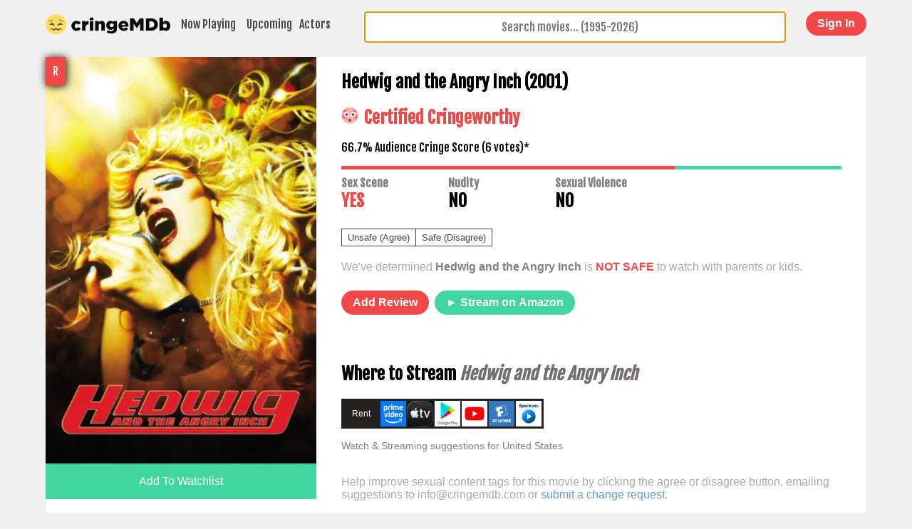

--- FILE ---
content_type: text/html; charset=UTF-8
request_url: https://cringemdb.com/movie/hedwig-and-the-angry-inch-2001
body_size: 11853
content:
<!DOCTYPE html>
<html lang="en">
    <head>
    <meta charset="utf-8">
    <meta http-equiv="X-UA-Compatible" content="IE=edge">
    <title>Hedwig and the Angry Inch (2001) Sexual Content | CringeMDb.com</title>
    <meta name="viewport" content="width=device-width, initial-scale=1">
    <meta name=”viewport” content="width=device-width, user-scalable=0, minimal-ui">
    <meta name="description" content="Hedwig and the Angry Inch (2001) is not safe to watch with parents or kids. The movie contains sex scenes">
    <meta name="keywords" content="cringeMDb, awkward sex scene, r rated movies, sex scenes, cringe movies">
    <meta property="og:url" content="https://cringemdb.com/movie/hedwig-and-the-angry-inch-2001" />
    <meta property="og:type" content="website" />
    <meta property="og:title" content="Hedwig and the Angry Inch (2001) is NOT  SAFE to watch with Parents." />
    <meta property="og:description" content="Hedwig and the Angry Inch (2001) is not safe to watch with parents or kids. The movie contains sex scenes" />
    <meta property="fb:app_id" content="925377307555592" />
    <meta property="og:image" content="https://cringemdb.com/img/covers/374558503c7ce4d36bb35ee5fa0385fd.jpg" />
    <link rel="canonical" href="https://cringemdb.com/movie/hedwig-and-the-angry-inch-2001"/>
    <link rel="apple-touch-icon" sizes="180x180" href="/apple-touch-icon.png">
    <link rel="icon" type="image/png" href="/favicon-32x32.png" sizes="32x32">
    <link rel="icon" type="image/png" href="/favicon-16x16.png" sizes="16x16">
    <link rel="manifest" href="/manifest.json">
    <link rel="mask-icon" href="/safari-pinned-tab.svg" color="#f2bc00">
    <meta name="theme-color" content="#ffffff">
    <meta name="csrf-token" content="NdrZI0QkurLA4UcPIcQlrpjWIr92EvLotVfyuODF">
    <style>
    body{padding:0;margin:0;text-align:center;font-family:Fjalla One,Helvetica Neue,Helvetica,Arial,sans-serif;background:#f0f0f0;background-size:cover;background-position:50% 50%}body.alert{background-size:cover;background-position:50% 50%}a{color:#69c;text-decoration:none}.hidden,.hidden.mobile-hide,.hidden.mobile-only{display:none!important}.main.alert{background:rgba(199,0,0,.47)}.mobile-menu{position:relative;z-index:100;width:100%;left:0;right:0;-webkit-box-sizing:border-box;box-sizing:border-box;background:#f0f0f0;margin-bottom:0;padding:0;padding-top:1em;display:block!important}.mobile-menu a{display:block;padding:.5em;margin-bottom:.5em;text-decoration:none;color:#0a0a0a;background:#fff;-webkit-box-shadow:0 1px 2px #c1c1c1;box-shadow:0 1px 2px #c1c1c1;font-family:Helvetica Neue,Helvetica,Arial,sans-serif;font-weight:700;letter-spacing:-.5px;font-size:1.5em}.ui-autocomplete{-webkit-box-sizing:border-box;box-sizing:border-box;border:1px solid #fff;-webkit-box-shadow:0 1px 1px rgba(0,0,0,.25);box-shadow:0 1px 1px rgba(0,0,0,.25);max-height:25vh;overflow:scroll}.ui-autocomplete li a{font-family:Fjalla One,Helvetica Neue,Helvetica,Arial,sans-serif}nav a{color:#444;text-decoration:none;padding:4px 5px;display:inline;float:left}nav .text-links{position:relative;top:4px}nav a.selected{background:#f14949;color:#fff;text-decoration:none}nav a:first-of-type{margin-right:5px}span.try-again{position:relative;display:block;text-align:center;margin:0 auto;background:#2da97b;font-family:Fjalla One,Helvetica Neue,Helvetica,Arial,sans-serif;padding:1rem 2rem;font-size:1rem;border-radius:4px;border:none;text-decoration:underline;cursor:pointer;color:#fff;-webkit-box-shadow:0 2px 0 #21845f;box-shadow:0 2px 0 #21845f}span.try-again:hover{background:#249068;text-decoration:none}span.try-again:active{-webkit-box-shadow:none;box-shadow:none;top:2px;text-decoration:none}.main{display:-webkit-box;display:-ms-flexbox;display:flex;min-height:100vh;width:100%;-webkit-box-align:center;-ms-flex-align:center;align-items:center;margin:0 auto;text-align:center;-webkit-box-orient:vertical;-webkit-box-direction:normal;-ms-flex-direction:column;flex-direction:column;-webkit-box-pack:start;-ms-flex-pack:start;justify-content:start}.poster-wrapper{position:relative}.coming-soon-label{background:#fec709;position:absolute;left:-18px;-webkit-transform:rotate(-37deg);transform:rotate(-37deg);top:13px;font-size:12px;padding:1px 1rem}h3{font-size:2em}h3.question{padding:0 7px}.home-buttons{border-top:3px solid #ffdd67;background:#fff;font-size:12px;-webkit-box-shadow:0 2px 1px rgba(0,0,0,.15);box-shadow:0 2px 1px rgba(0,0,0,.15);margin:0 auto;max-width:320px;border-radius:0 0 6px 6px}.home-buttons,.home-buttons a{-webkit-box-sizing:border-box;box-sizing:border-box}.home-buttons a{padding:15px;display:inline-block;font-family:arial;font-weight:700;letter-spacing:-.5px;text-decoration:none}.margin-bottom-15{margin-bottom:15px}.home .inner{margin-top:-25vh}.home .main{-webkit-box-sizing:border-box;box-sizing:border-box;padding:1em}#autocomplete,input.auto.ui-autocomplete-input{width:100%;-webkit-box-sizing:border-box;box-sizing:border-box;font-size:1em;text-align:center;max-width:75vw;border-radius:4px;border:1px solid #9e9e9e;font-family:Fjalla One,Helvetica Neue,Helvetica,Arial,sans-serif;-webkit-appearance:none}.listing .inner{margin-top:15px;margin-bottom:20px}.ui-state-focus,.ui-state-hover,.ui-widget-content .ui-state-focus,.ui-widget-content .ui-state-hover,.ui-widget-header .ui-state-focus,.ui-widget-header .ui-state-hover{border:none;background:#d64f4f;font-weight:400;color:#fff!important;outline:none}.explanation{font-size:16px;color:gray;width:250px;text-align:center;display:block;position:relative;margin:0 auto;margin-bottom:18px}.answer{margin-bottom:4em;padding:0;font-size:17vw;margin:0;line-height:1em}.ui-corner-all,.ui-corner-right,.ui-corner-top,.ui-corner-tr{border-radius:none}.home .search-input{width:100%;float:none}.loading-icon{display:none;position:absolute;right:7px;top:19%;width:35px}h2.certification{font-size:24px;color:#207b5a;color:#444;line-height:1em;margin-top:0}.emoji{width:24px;height:24px;display:inline-block;margin-right:8px}.emoji span{width:100%;height:100%;background:url(/img/sprite.png) 0 0;display:block;background-size:175px 24px;border-radius:50%}.emoji span.safe{background:url(/img/sprite.png) -325px 0;background-size:174.75px 24px}.in-theatres .cringe-poster{position:absolute;right:15px;top:15px;background:hsla(0,0%,100%,.63);border-radius:4px;padding:0 4px 4px}.cringe-poster.cringe{background:rgba(241,73,73,.51);color:#fff}.in-theatres .emoji{position:relative;top:5px;left:4px}.in-theatres .emoji span{-webkit-box-shadow:0 0 4px rgba(0,0,0,.22);box-shadow:0 0 4px rgba(0,0,0,.22)}.logo{width:200px}.account .emoji{top:10px}.account .emoji,.listing .emoji,.person .emoji,.profile .emoji{margin-bottom:0;position:relative}.account .logo,.listing .logo,.person .logo,.profile .logo{float:left;margin-bottom:10px;max-width:175px;width:43%;padding-left:0}.account .status,.listing .status,.person .status,.profile .status{top:1em;right:1em;position:absolute}.account hr,.listing hr,.person hr,.profile hr{border:1px solid #000;margin-bottom:0}.account .delete-form,.listing .delete-form,.person .delete-form,.profile .delete-form{display:inline}.account input[type=search],.listing input[type=search],.person input[type=search],.profile input[type=search]{float:right;width:45%;border-radius:4px;margin-bottom:10px;-webkit-appearance:none;border:1px solid #9e9e9e}.account input[type=search].auto.ui-autocomplete-input,.listing input[type=search].auto.ui-autocomplete-input,.person input[type=search].auto.ui-autocomplete-input,.profile input[type=search].auto.ui-autocomplete-input{padding:.7em;font-size:.7em}.naughty .logo{clear:both;margin:0 auto;margin-top:10px}.more-info{font-size:12px;bottom:0;color:rgba(0,0,0,.28);margin-top:47px;background:hsla(0,0%,100%,.88);padding:12px}.social-icon{width:16px;margin-left:5px;top:3px;position:relative}.share-url{color:#fff;background:#3063b7;font-size:15px;text-decoration:none;padding:6px 5px}.naughty h4{font-size:12px;color:#f14949}button.agree,button.disagree{margin-bottom:17px;color:#fff;background:#fff;color:#444;border:1px solid #444;margin-left:-1px}button.agree:hover,button.disagree:hover{background:#444;color:#fff}.sponsor{margin-top:15px;clear:both}.sponsor.wide{margin-top:15px;display:block;width:720px;height:90px}.sponsor.mobile{display:none;width:320px;height:100px}.main-template,.movie-listing{width:90%;display:inline-block}.main-template.top,.movie-listing.top{-webkit-box-pack:start;-ms-flex-pack:start;justify-content:flex-start;margin-top:20px}.main-template h2.title,.movie-listing h2.title{color:#444;font-size:2.5em;margin-bottom:.3em}.main-template .content,.movie-listing .content{background:#fff;display:inline-block;width:100%;margin:0 auto;text-align:center;-webkit-box-shadow:0 1px 1px rgba(0,0,0,.19);box-shadow:0 1px 1px rgba(0,0,0,.19)}.main-template .movie-info,.movie-listing .movie-info{width:66%;padding:0 2.5% 2.5%;-webkit-box-sizing:border-box;box-sizing:border-box;text-align:left;display:inline-block}.main-template h2.certification,.movie-listing h2.certification{color:#41d69f}.main-template img.poster,.movie-listing img.poster{display:block;height:auto;max-height:150%}.safe-rec{margin-top:1em;border-top:1px solid gray;padding-top:1em}.safe-recommendations{-ms-flex-wrap:wrap;flex-wrap:wrap;display:-webkit-box;display:-ms-flexbox;display:flex;margin:-.5em}.safe-recommendations .poster-inline{width:48%;width:calc(50% - 1em);margin:.5em}.safe-recommendations .poster-inline img{width:100%;border-radius:4px;-webkit-transition:.2s linear;transition:.2s linear}.safe-recommendations .poster-inline h3{display:inline-block;margin-top:.5em;font-size:.85rem}.safe-recommendations .poster-inline:before{background:none;height:auto}.safe-recommendations .poster-inline .mpaa-rating{font-size:.8rem;padding:.5em .7em}.credits{display:-webkit-box;display:-ms-flexbox;display:flex;-ms-flex-wrap:wrap;flex-wrap:wrap}.credits .card{width:33.33333%}.credits .card img{width:100%;height:auto}.credits .card h3{font-size:.9rem;margin-bottom:0}.credits .card p{font-size:.75rem;margin-top:0;color:#999;font-family:arial}.watchlist-button{cursor:pointer;width:100%;padding:1em;font-size:1rem;background:#41d69f;color:#fff;border:0}.watchlist-button.remove{background:#f14949}.in-theatres p.certification{color:#41d69f}.in-theatres p.certification.cringe,.movie-listing h2.certification.cringe{color:#f14949}.content-flag{width:33%;float:left}.content-flag h3{font-size:1em;color:gray;margin:0}p.help-us{color:#aaa;font-family:arial;margin-top:0}p.help-us b{color:gray}.content-warnings{display:inline-block;width:100%}.content-flag{max-width:150px}.content-flag h4{margin:0;font-size:1.5em}.mobile-only{display:none!important}.mobile-hide{display:block!important}.mobile-hide.flex{display:-webkit-box!important;display:-ms-flexbox!important;display:flex!important}.movie-listing #vote{display:inline-block;display:-webkit-box;display:-ms-flexbox;display:flex;margin-top:20px}.movie-listing #vote button{display:inline-block;float:left;padding:4px 8px;margin:0 0 20px}.movie-listing #vote button.disagree{margin-left:-1px}.movie-listing #vote h4{margin-top:0}.movie-listing button.disagree{margin-left:-1px}.cringe-red-text,.red{color:#f14949}.green,.safe-green-text{color:#41d69f}button.standard{border:1px solid #000;background:#fff}.videoWrapper{position:relative;padding-bottom:56.25%;padding-top:25px;height:0}.videoWrapper iframe{position:absolute;top:0;left:0;width:100%;height:100%}.left-column,.poster-banner img{width:100%}.poster-banner,.poster-inline{position:relative}.poster-banner .mpaa-rating,.poster-inline .mpaa-rating{position:absolute;top:0;left:0;padding:10px;z-index:5;color:#fff;background:#f14949;-webkit-box-shadow:1px 1px 12px #000;box-shadow:1px 1px 12px #000}.poster-inline img{cursor:pointer}.grow,.poster-inline img{-webkit-transition:all .2s ease-in-out;transition:all .2s ease-in-out}span.audience-score{width:100%;height:5px;background:#41d69f;display:block;margin-bottom:9px;position:relative}span.audience-score span.cringeworthy-audience{position:absolute;top:0;left:0;width:7%;background:#f14949;z-index:1;height:5px}.ui-menu-item{margin:0;padding:0;width:100%;border-radius:4px;overflow:hidden}.ui-menu-item li{cursor:pointer}.ui-menu-item a{text-decoration:none;display:block;padding:2px .4em;line-height:1.5;min-height:0;font-weight:400}.ui-autocomplete{background:#fff;border-radius:2px;border:1px solid #aaa;list-style:none;padding:2px;margin:0;display:block;outline:none;z-index:100}.ui-autocomplete a{color:#333!important}.ui-helper-hidden-accessible{display:none}a.movie-card{background:#fff;width:23%;margin:1%;padding:10px;-webkit-box-sizing:border-box;box-sizing:border-box;-webkit-box-pack:center;-ms-flex-pack:center;justify-content:center;-webkit-box-orient:initial;-webkit-box-direction:initial;-ms-flex-direction:initial;flex-direction:row;-ms-flex-flow:row;flex-flow:row;-ms-flex-wrap:wrap;flex-wrap:wrap;-webkit-box-flex:1;-ms-flex-positive:1;flex-grow:1;cursor:pointer!important;color:#444;text-decoration:none;position:relative;-webkit-box-shadow:0 1px 1px rgba(0,0,0,.19);box-shadow:0 1px 1px rgba(0,0,0,.19)}a.movie-card:hover{background:#ffdd67;cursor:pointer!important;color:#232323}a.movie-card:hover>img{-webkit-box-shadow:0 0 7px rgba(0,0,0,.28);box-shadow:0 0 7px rgba(0,0,0,.28)}.movie-card img{width:100%}.in-theatres .content{display:-webkit-box;display:-ms-flexbox;display:flex;-webkit-box-pack:center;-ms-flex-pack:center;justify-content:center;-ms-flex-line-pack:center;align-content:center;-ms-flex-item-align:center;align-self:center;-webkit-box-orient:horizontal;-webkit-box-direction:normal;-ms-flex-direction:row;flex-direction:row;-ms-flex-wrap:wrap;flex-wrap:wrap;clear:both}.listing .inner{width:90%;min-width:720px}.in-theatres h2.certification{background:#fff;margin-bottom:0;padding:8px 4px 12px}.search-input{position:relative;max-width:75vw;margin:0 auto;float:right;width:50%}.search-input input{margin-bottom:10px;padding:.7em}@media screen and (max-width:720px){.sponsor.mobile{display:block}.sponsor.wide{display:none}.search-input{position:relative;max-width:inherit;margin:0 auto;float:right;width:100%}.search-input input{margin-bottom:10px;padding:.7em}.poster-banner{position:relative;overflow:hidden;display:-webkit-box;display:-ms-flexbox;display:flex;float:none;width:100%}.poster-banner:before{content:"";position:absolute;background:#333;background-size:cover;z-index:0;height:100%;width:100%;-webkit-transform:scale(1.2);transform:scale(1.2);-webkit-transform-origin:center;transform-origin:center;-webkit-filter:blur(5px);filter:blur(5px)}.movie-listing .poster-banner img.poster{width:33%;z-index:4;height:50%;position:relative;-webkit-box-shadow:0 0 7px rgba(0,0,0,.48);box-shadow:0 0 7px rgba(0,0,0,.48);height:auto;max-height:150%}.movie-listing .movie-info{width:85%;padding-left:0}.poster-banner h1{z-index:9;display:inline-block;position:relative;color:#fff;font-size:1.5em;padding:2%;width:66%;-webkit-box-sizing:border-box;box-sizing:border-box;-ms-flex-item-align:center;align-self:center;margin-left:1%}.mobile-only{display:block!important}.mobile-only.inline-block{display:inline-block!important}.mobile-only.flex{display:-webkit-box!important;display:-ms-flexbox!important;display:flex!important}.mobile-hide,.mobile-hide.flex{display:none!important}.movie-listing .movie-info{margin-top:1em}.movie-listing .content{padding-bottom:5%}a.movie-card{width:48%}.content-flag h3{font-size:.8em}.listing.in-theatres .inner{width:96%}.listing .inner{min-width:300px}#autocomplete,.listing .search-input,input.auto.ui-autocomplete-input,ul{max-width:inherit;width:100%}nav .text-links{float:right}.ui-menu-item a{padding:8px .2em}.movie-listing #vote button{padding:6px 12px}}@media screen and (max-width:400px){h3.question{font-size:4vw}}@media screen and (max-width:320px){h3.question{padding:0 7px}nav .text-links{font-size:.85em}.more-info{font-size:10px}.listing .inner{margin-top:7px}}.banner-top{margin:0 auto;background:#fff;width:100%;height:50px;overflow:hidden}.staff-says-tag{background:#ffde5c;color:#674e24;padding:10px;margin-bottom:0;display:inline-block;margin-top:0;font-size:1em}.user-says-tag{margin:.5em 0}.coming-soon .content,.in-theatres .content{position:relative;width:102%;left:-1%}.coming-soon header,.in-theatres header{display:inline-block;clear:both;margin:0;margin-bottom:1rem;width:100%;padding:0;-webkit-box-sizing:border-box;box-sizing:border-box;color:#444}.coming-soon header h1,.in-theatres header h1{margin:0;padding:0;display:inline;float:left;letter-spacing:-1px;font-weight:700;font-family:Helvetica,Arial,sans-serif;color:#0a0a0a}.coming-soon header .filters,.in-theatres header .filters{float:right;display:inline-block;font-family:Helvetica,Arial sans-serif;margin-top:10px;position:relative;top:-5px}.coming-soon .filters span,.in-theatres .filters span{padding:2px 7px;border-radius:4px;border:1px solid transparent;color:gray}.coming-soon .filters span:hover,.in-theatres .filters span:hover{color:#212121;background:#fff;cursor:pointer}.coming-soon .filters span.active,.in-theatres .filters span.active{color:#fff;font-weight:700}.coming-soon .filters span.active.safe,.in-theatres .filters span.active.safe{background:#41d69f}.coming-soon .filters span.active.unsafe,.in-theatres .filters span.active.unsafe{background:#f14949}.coming-soon .filters span.active.all,.in-theatres .filters span.active.all{background:#ffde5c;color:#212121}@media screen and (max-width:720px){.listing header{border-top:0}.listing header .filters,.listing header h1{float:none}.listing header .filters{margin-bottom:10px}.listing header h1{padding:0 10px}.listing .movie-card h2{font-size:1em}}button.add-review,button.green,button.red{margin-bottom:20px;color:#fff;border:0;padding:.5em 1em;font-size:1em;font-weight:700;border-radius:2em;cursor:pointer;outline:none;margin:.5em 0}button.add-review,button.red{background:#f14949}button.green{background:#41d69f}button.add-review,button.add-review-dummy{margin-right:5px}#review-body,textarea.review-body{width:100%;border:1px solid #9e9e9e;border-radius:4px;height:150px;margin-bottom:10px}.login .field-group{margin-bottom:13px}.login label{margin-bottom:5px;display:block}.login h1{padding-top:0;margin-top:0;border-bottom:1px solid #e6e6e6;padding-bottom:10px;margin-bottom:13px}.login input[type=email],.login input[type=password],.login input[type=search],.login input[type=text]{cursor:auto;border-radius:4px;background:#fff;border:1px solid gray;width:200px}.login .checkbox-group{font-family:arial}.login button{background:#f14949;color:#fff;border:0;clear:both;display:block;margin:0 auto;padding:.5em 2em;font-size:1.2em;margin:14px auto;border-radius:3em;cursor:pointer}.login button.small{font-size:16px}.login a{font-family:arial}.login .main{-webkit-box-pack:start;-ms-flex-pack:start;justify-content:flex-start;margin-top:20px}.login .content{padding:1em;background:#fff;-webkit-box-shadow:0 1px 1px rgba(0,0,0,.19);box-shadow:0 1px 1px rgba(0,0,0,.19)}.alert.alert-info{background:#f14949;padding:1em;color:#fff}.field-group span{display:block;margin-top:10px;color:#f14949}.admin input[type=submit]{background:transparent;border:0;-webkit-appearance:none;cursor:pointer;width:inherit;font-weight:700;font-size:14px;padding:0;color:#593c0f;letter-spacing:-.5px;color:#483c0f;font-family:Helvetica Neue,Helvetica,Arial,sans-serif}.btn{display:inline-block;width:100%;max-width:300px;background:#fff;padding:.8em .5em;border:1px solid #000;border-radius:4em;-webkit-box-sizing:border-box;box-sizing:border-box;font-weight:700;text-decoration:none;color:#000;position:relative}.btn:hover{color:#fff;background:#000}.btn.btn-facebook{border:1px solid #4366ab;color:#4366ab}.btn.btn-facebook:hover{background:transparent}.btn.btn-twitter{color:#32b4e5;border:1px solid #32b4e5}.btn.btn-twitter:hover{background:transparent}.btn.btn-google{border:1px solid #ea4335;color:#ea4335}.btn.btn-google:hover{background:transparent}.login .btn{margin-bottom:10px}.login i{width:36px;height:40px;display:inline-block;position:absolute;top:4px;left:6px;background-repeat:no-repeat}.login i.fa-google{background:url(/img/google-icon.svg);background-size:36px;background-repeat:no-repeat}.login i.fa-facebook{background:url(/img/facebook-icon.svg);background-size:26px;background-repeat:no-repeat;top:8px;left:10px}.login i.fa-twitter{background:url(/img/twitter-icon.svg);background-size:31px;background-repeat:no-repeat;top:9px;left:9px}.pending-review{background:#f5f5f5;padding:1em;margin-bottom:20px}.pending-review span{font-size:12px;color:gray;margin-bottom:5px;display:inline-block}.account-review,.approved-review,.vote-summary{padding:1em;background:#fff;border:1px solid #dadada;-webkit-box-shadow:0 1px 2px hsla(0,0%,47%,.52);box-shadow:0 1px 2px hsla(0,0%,47%,.52);border-radius:4px;margin-bottom:20px;position:relative}.account-review span,.approved-review span,.vote-summary span{font-size:12px;color:gray;margin-bottom:5px;display:inline-block}.account-review h2,.approved-review h2,.vote-summary h2{margin-top:0}.account-review .date,.approved-review .date,.vote-summary .date{font-size:12px;color:#aaa}.vote-summary>h1,.vote-summary h2,.vote-summary h3,.vote-summary h4,.vote-summary h5,.vote-summary h6,.vote-summary p{margin-top:0}.vote-summary p:last-of-type{margin-bottom:0}.vote-summary h4{margin-bottom:5px}.account .content,.profile .content{padding:1em;-webkit-box-sizing:border-box;box-sizing:border-box}.account textarea.review-body,.profile textarea.review-body{-webkit-box-sizing:border-box;box-sizing:border-box;font-size:14px;padding:.5em}.account .logout,.profile .logout{float:right;padding:.8em 1.3em;font-weight:700;border-radius:3em}form label{display:block;margin:10px 0}form input[type=email],form input[type=password],form input[type=submit],form input[type=text],form input[type=textarea]{display:inline-block;border:1px solid #000;padding:.5em;border-radius:4px;background:#fff;border:1px solid gray;width:100%;max-width:200px;-webkit-box-sizing:border-box;box-sizing:border-box}.change-vote{color:gray;margin-left:5px;font-size:.7em;top:-1px;position:relative}.admin label,.change-vote{text-transform:uppercase;font-weight:700}.admin label{font-size:11px;margin-right:6px;margin-left:2px;color:#777}@media screen and (min-width:719px){.menu-grid{display:grid!important;grid-template-columns:27rem 1fr 8rem;grid-template-rows:1fr;gap:0 0;grid-template-areas:"nav search login";margin:0 auto!important}.menu-grid-nav{grid-area:nav}.menu-grid-search{grid-area:search}.menu-grid-login{grid-area:login}.left-column{float:left;width:33%}.safe-recommendations .poster-inline{width:18%;width:calc(20% - 1em)}.grow:hover,.poster-inline img:hover{-webkit-transform:scale(1.05);transform:scale(1.05)}.poster-inline img:hover{-webkit-filter:brightness(110%);filter:brightness(110%)}}header.white-menu{display:inline-block;width:100%;position:relative;padding:1em;-webkit-box-sizing:border-box;box-sizing:border-box;padding-bottom:0}header.white-menu .logo{margin-bottom:0}header.white-menu .search-input{width:100%;max-width:93vw;margin-left:15px;margin-bottom:0;padding-bottom:0;margin-top:5px;float:left}header.white-menu .search-input input{margin-bottom:0;top:-5px;position:relative}header.white-menu button.red{margin-top:0;margin-bottom:0;float:right}header.white-menu .mobile-menu-button{display:none}@media screen and (min-width:719px){header.white-menu{width:90%;min-width:720px;padding:1em 0 0}}@media screen and (max-width:720px){header.white-menu{font-size:12px}header.white-menu .text-links{display:none}header.white-menu .search-input{clear:both;margin-top:10px;margin-left:0;width:100%;max-width:100vw}header.white-menu .search-input input{margin-bottom:0}header.white-menu .logo{display:inline-block;margin:0 auto;float:none}header.white-menu button.red{margin-top:0;margin-bottom:0;float:right;position:absolute;top:1em;right:1em}header.white-menu .mobile-menu-button{font-size:2em;position:absolute;left:.5em;top:.3em;display:inline-block;cursor:pointer}}.user_name-status{margin-bottom:9px;clear:both;display:block;font-size:12px}.checkbox-group label{display:inline}.checkbox-group input{width:inherit}.modal{display:none;position:fixed;z-index:10;left:0;top:0;width:100%;height:100%;overflow:auto;background-color:#000;background-color:rgba(0,0,0,.4)}.modal .modal-content{background-color:#fefefe;margin:15% auto;padding:20px;border:1px solid #888;width:80%;text-align:left}.modal .checkbox-group label{display:block;margin-bottom:10px}.modal textarea{min-height:150px;width:100%;height:25vh}.modal .close{color:#aaa;float:right;font-size:28px;font-weight:700}.modal .close:focus,.modal .close:hover{color:#000;text-decoration:none;cursor:pointer}.modal p{font-size:14px;font-family:arial;color:#444}.modal p:first-of-type{margin-top:0}.account-menu{padding-left:0;margin-left:0;position:relative}.account-menu li{margin-right:10px;display:inline-block}.account-menu li a{color:#0a0a0a}.account-menu form{height:20px;float:right;top:-15px;position:relative}.account-menu li:last-of-type{float:right}.account-menu li.active{position:relative}.account-menu li.active a{color:#f14949!important}.account-menu li.active:after{content:"";width:100%;height:2px;background:#f14949;position:absolute;left:0;bottom:-18px}@media screen and (max-width:720px){.account-menu{margin-top:0}.account-menu li{display:block;margin-bottom:10px}.account-menu li:after{display:none}.account-menu li:last-of-type{position:absolute;top:1em;right:0}}.lds-ring{display:inline-block;position:relative;width:16px;height:16px}.lds-ring div{-webkit-box-sizing:border-box;box-sizing:border-box;display:block;position:absolute;width:16px;height:16px;margin:0;border:2px solid #fff;border-radius:50%;-webkit-animation:lds-ring 1.2s cubic-bezier(.5,0,.5,1) infinite;animation:lds-ring 1.2s cubic-bezier(.5,0,.5,1) infinite;border-color:#41d69f transparent transparent}.lds-ring div:first-child{-webkit-animation-delay:-.45s;animation-delay:-.45s}.lds-ring div:nth-child(2){-webkit-animation-delay:-.3s;animation-delay:-.3s}.lds-ring div:nth-child(3){-webkit-animation-delay:-.15s;animation-delay:-.15s}@-webkit-keyframes lds-ring{0%{-webkit-transform:rotate(0deg);transform:rotate(0deg)}to{-webkit-transform:rotate(1turn);transform:rotate(1turn)}}@keyframes lds-ring{0%{-webkit-transform:rotate(0deg);transform:rotate(0deg)}to{-webkit-transform:rotate(1turn);transform:rotate(1turn)}}.m-auto{margin:auto}.cursor-pointer{cursor:pointer}.attribution{display:-webkit-box;display:-ms-flexbox;display:flex;-webkit-box-pack:center;-ms-flex-pack:center;justify-content:center;-webkit-box-align:center;-ms-flex-align:center;align-items:center;margin-top:.5rem;font-weight:100;font-size:10px;text-align:left}.attribution img{margin-right:1rem}.safety-label{text-align:center;padding:5px 11px;font-family:arial;text-transform:uppercase;font-size:10px;font-weight:700;color:rgba(0,0,0,.76)}.home-hero{background:-webkit-gradient(linear,left bottom,left top,from(#ffc600),to(transparent));background:linear-gradient(0deg,#ffc600,transparent);padding:2rem;display:-webkit-box;display:-ms-flexbox;display:flex;-webkit-box-pack:center;-ms-flex-pack:center;justify-content:center}.top-movies{text-align:left;max-width:90%;margin:0 auto}.top-movies h2{font-family:arial;margin-bottom:0}.top-movies h2+a{margin-bottom:1rem;display:block}.movie-row{display:-webkit-box;display:-ms-flexbox;display:flex;-webkit-box-orient:horizontal;-webkit-box-direction:normal;-ms-flex-direction:row;flex-direction:row;overflow-x:scroll}.home-card{width:7rem;margin:0 .5rem;text-align:left;font-size:12px}.home-card p{width:7rem}.home-card img{height:10.5rem}.poster-wrapper.safe{border:2px solid #108e5f}.poster-wrapper.unsafe{border:2px solid #851a1a}.safe .safety-label{background:linear-gradient(45deg,#0c9c67,#1e4c38)}.unsafe .safety-label{background:linear-gradient(45deg,#771818,#d02828)}.home-card .poster-wrapper{position:relative;border-radius:6px;overflow:hidden;-webkit-box-shadow:0 2px 8px rgba(0,0,0,.35);box-shadow:0 2px 8px rgba(0,0,0,.35)}.top-movies{padding:0 2rem}.movie-row-wrapper{position:relative;margin:0 -.5rem}.movie-row.scroll-fade.is-fading:after{-webkit-transition:.3s linear;transition:.3s linear;opacity:1}.movie-row.scroll-fade.is-hidden:after{-webkit-transition:.3s linear;transition:.3s linear;opacity:0}.movie-row.scroll-fade:after{content:"";width:60px;height:100%;position:absolute;top:0;right:0;background-image:-webkit-gradient(linear,left top,right top,from(hsla(0,0%,94%,0)),to(#f0f0f0));background-image:linear-gradient(90deg,hsla(0,0%,94%,0) 0,#f0f0f0);will-change:opacity;pointer-events:none}a.home-card{padding:0;background:transparent;-webkit-box-shadow:none;box-shadow:none;color:#333}a.home-card img{display:-webkit-box;display:-ms-flexbox;display:flex}.justify-around{-ms-flex-pack:distribute!important;justify-content:space-around!important}@media screen and (min-width:400px){.home-card{width:8rem}.home-card p{width:8rem;font-size:14px}.home-card img{height:12rem}}.full-width{width:100%}.container,.row{width:100%;overflow:hidden;margin:0;padding:0;clear:both}.row{float:left}.eightcol,.elevencol,.fivecol,.fourcol,.ninecol,.onecol,.sevencol,.sixcol,.tencol,.threecol,.twelvecol,.twocol{width:94%;margin-left:3%;float:left;clear:both}img{max-width:100%}@media (min-width:481px) and (max-width:600px){.eightcol,.elevencol,.fivecol,.fourcol,.ninecol,.onecol,.sevencol,.sixcol,.tencol,.threecol,.twelvecol,.twocol{width:96%;margin-left:2%}}@media (min-width:601px) and (max-width:768px){.eightcol,.elevencol,.fivecol,.fourcol,.ninecol,.onecol,.sevencol,.tencol,.threecol,.twelvecol,.twocol{width:98%;margin-left:1%}.sixcol{width:48.5%;margin-left:1%;float:left;clear:none}}@media (min-width:769px){.container{max-width:960px;margin:0 auto}.eightcol:first-child,.elevencol:first-child,.fivecol:first-child,.fourcol:first-child,.ninecol:first-child,.onecol:first-child,.sevencol:first-child,.sixcol:first-child,.tencol:first-child,.threecol:first-child,.twelvecol:first-child,.twocol:first-child{margin-left:1.66666667%}.eightcol:last-child,.elevencol:last-child,.fivecol:last-child,.fourcol:last-child,.ninecol:last-child,.onecol:last-child,.sevencol:last-child,.sixcol:last-child,.tencol:last-child,.threecol:last-child,.twelvecol:last-child,.twocol:last-child{margin-right:0}.onecol{width:6.14583333%}.onecol,.twocol{float:left;clear:none;margin:1em 2.08333333% 1em 0}.twocol{width:14.375%}.threecol{width:22.60416667%}.fourcol,.threecol{float:left;clear:none;margin:1em 2.08333333% 1em 0}.fourcol{width:30.83333333%}.fivecol{width:39.0625%}.fivecol,.sixcol{float:left;clear:none;margin:1em 2.08333333% 1em 0}.sixcol{width:47.29166667%}.sevencol{width:55.52083333%}.eightcol,.sevencol{float:left;clear:none;margin:1em 2.08333333% 1em 0}.eightcol{width:63.75%}.ninecol{width:71.97916667%}.ninecol,.tencol{float:left;clear:none;margin:1em 2.08333333% 1em 0}.tencol{width:80.20833333%}.elevencol{width:88.4375%}.elevencol,.twelvecol{float:left;clear:none;margin:1em 2.08333333% 1em 0}.twelvecol{width:96.66666667%}}    </style>
</head>    <body class="listing listing  ">
                            <header class="white-menu menu-grid">
    <div class="mobile-menu-button">
    ☰
</div>

<nav class="menu-grid-nav">
    <a href="/" class="logo"><img src="/img/logo.svg"></a>
    <div class="text-links">
        <a href="/movies-in-theaters" >Now Playing</a>
        <a href="/movies-coming-soon" >Upcoming</a>
        <a href="/actors/top-100" >Actors</a>
    </div>
</nav>

<a class="menu-grid-login" href="/join">
    <button class="red">
        Sign In
    </button>
</a>

<div class="mobile-menu mobile-only hidden">
    <a href="/movies-in-theaters" >Now Playing</a>
    <a href="/movies-coming-soon" >Upcoming</a>
    <a href="/actors/top-100" >Actors</a>
</div>            <div class="search-input menu-grid-search">
    <input id="autocomplete" type='search' name='movie' value='' class='auto' placeholder="Search movies... (1995-2026)">
    <img src="/img/ring-alt.svg" class="loading-icon">
</div>    </header>        
            <style>
    .poster-banner:before {
                    background: linear-gradient( rgba(0, 0, 0, 0.1), rgba(0, 0, 0, 0.45)), url('https://image.tmdb.org/t/p/w300_and_h450_bestv2/jafIFAW8sHQkzWPGoMDR4892dFI.jpg');
            }
    .videoDetails {
        background: #ececec;
        font-size: 10px;
        font-family: monospace;
        padding: 1em;
        display: flex;
        width: 100%;
        box-sizing: border-box;
    }
    .videoDetails > div > p {
        margin: .25em .5em;
        width: calc(50% - 1rem);
    }
    .videoDetails > div:first-of-type {
        margin-right: 1rem;
    }
    .videoDetails > div > img{
        max-width: 40px;
    }
    .flex { display: flex; flex-wrap: wrap;}
    .trailer-flag-form {
        text-transform: lowercase;
        display: flex;
        flex-direction: row;
        background: #940000;
        color: white;
        text-align: center;
        border-radius: 3px;
        font-family: arial;
        justify-content: center;
        padding: .2rem;
        align-items: center;
        font-weight: bold;
    }
    .safe-recommendations .poster-inline img {
        min-height: 6rem;
        background: linear-gradient(45deg, #136b4b, #40d69f);
    }
    .safe-recommendations .poster-inline img:after {
        color: white;
        position: absolute;
        top: 2rem;
        left: 0;
        right: 0;
        font-size: 2rem;
        text-align: center;
        width: auto;
    }
    .providers {
        display: flex;
        flex-wrap: wrap;
    }
    .providers > div {
        display: flex;
        flex-direction: row;
        justify-content: center;
        align-items: center;
        margin-right: 1rem;
        margin-bottom: 1rem;
        background: #252121;
        padding: 3px;
    }
    .providers > div span {
        display: flex;
        background: #252121;
        height: 100%;
        color: white;
        align-items: center;
        font-weight: 100;
        font-family: arial;
        font-size: 12px;
        padding: 0 1em;
    }
    .providers > div img {
        margin-left: 2px;
    }
    .providers a {
        display: flex;
    }

    .stream-country {
        margin-top: 0;
        color: gray;
        font-family: arial, sans-serif;
        font-size: 14px;
    }
    
    </style>

    
        <section class="main">
        <div class="inner movie-listing">
            <div class="content" itemscope itemtype="https://schema.org/Movie">
                <div class="left-column">
                    <div class="poster-banner">
                                                    <img width="300" height="450" class="poster" onerror="this.src = 'https://cringemdb.com/img/missing-poster.png'" itemprop="thumbnailUrl" src="https://image.tmdb.org/t/p/w300_and_h450_bestv2/jafIFAW8sHQkzWPGoMDR4892dFI.jpg">
                                                <span class="mpaa-rating">
                            R
                        </span>
                        <h1 class="mobile-only" itemprop="name">
                        Hedwig and the Angry Inch&nbsp;
                        <span itemprop="copyrightYear">(2001)</span>
                        </h1>
                        <form class="mobile-hide" action="/watchlist/toggle" method="POST">
                            <input type="hidden" name="id" value="5634">
                            <input type="hidden" name="_token" value="NdrZI0QkurLA4UcPIcQlrpjWIr92EvLotVfyuODF">
                            <button class="watchlist-button add">Add To Watchlist</button>
                        </form>
                    </div>
                                                <h2 class="safe-rec mobile-hide">Top Billed Cast</h2>
                        <div class="credits mobile-hide flex">
                                                                                                <a class="grow card" href="/person/john-cameron-mitchell">
                                        <img class="lazyload" src="/img/missing-cast.png" data-src="/img/missing-cast.png" width="30" height="45" style="width: auto">
                                        <h3>John Cameron Mitchell</h3>
                                                                                    <p>...as Hedwig</p>
                                                                            </a>
                                                                    <a class="grow card" href="/person/miriam-shor">
                                        <img class="lazyload" src="/img/missing-cast.png" data-src="/img/missing-cast.png" width="30" height="45" style="width: auto">
                                        <h3>Miriam Shor</h3>
                                                                                    <p>...as Yitzhak</p>
                                                                            </a>
                                                                    <a class="grow card" href="/person/stephen-trask">
                                        <img class="lazyload" src="/img/missing-cast.png" data-src="/img/missing-cast.png" width="30" height="45" style="width: auto">
                                        <h3>Stephen Trask</h3>
                                                                                    <p>...as Skszp</p>
                                                                            </a>
                                                                    <a class="grow card" href="/person/theodore-liscinski">
                                        <img class="lazyload" src="/img/missing-cast.png" data-src="/img/missing-cast.png" width="30" height="45" style="width: auto">
                                        <h3>Theodore Liscinski</h3>
                                                                                    <p>...as Jacek</p>
                                                                            </a>
                                                                    <a class="grow card" href="/person/rob-campbell">
                                        <img class="lazyload" src="/img/missing-cast.png" data-src="/img/missing-cast.png" width="30" height="45" style="width: auto">
                                        <h3>Rob Campbell</h3>
                                                                                    <p>...as Krzysztof</p>
                                                                            </a>
                                                                    <a class="grow card" href="/person/michael-aronov">
                                        <img class="lazyload" src="/img/missing-cast.png" data-src="/img/missing-cast.png" width="30" height="45" style="width: auto">
                                        <h3>Michael Aronov</h3>
                                                                                    <p>...as Schlatko</p>
                                                                            </a>
                                                                                    </div>
                                        </div>
                <div class="movie-info">
                                        <h1 class="title mobile-hide" itemprop="name">Hedwig and the Angry Inch (2001)</h1>
                                                    <h2 class="certification cringe"><span class="emoji"><span></span></span>Certified Cringeworthy</h2>
                        
                                                    <p itemprop="aggregateRating" itemscope itemtype="https://schema.org/AggregateRating">
                                <span itemprop="ratingValue" style="display:none;">
                                66.7%
                                </span>
                                <span itemprop="bestRating" style="display:none;">100</span>
                                66.7%
                                Audience Cringe Score
                                (<span itemprop="reviewCount">6</span> votes)*
                            </p>
                            <span class="audience-score">
                                <span class="cringeworthy-audience" style="width: 66.666666666667%"></span>
                            </span>
                                                <div class="content-warnings">
                            <div class="content-flag">
                                <h3>Sex Scene</h3>
                                <h4>
                                                                    <span class="cringe-red-text">YES</span>                                </h4>
                            </div>
                            <div class="content-flag">
                                <h3>Nudity</h3>
                                <h4>
                                NO
                                                                </h4>
                            </div>
                            <div class="content-flag">
                                <h3>Sexual Violence</h3>
                                <h4>
                                    NO
                                                                    </h4>
                            </div>
                        </div>
                                                    <div id="vote">
                                                                    <button class="agree" data-vote="0" data-id="5634">Unsafe (Agree)</button>
                                    <button class="disagree" data-vote="1" data-id="5634">Safe (Disagree)</button>
                                                            </div>
                                                <p class="help-us">
                            We've determined <b>Hedwig and the Angry Inch</b> is
                            <b> <span class="cringe-red-text"> NOT SAFE</span></b> to watch with parents or kids.
                        </p>

                        
                        
                        
                        <form action="/review/add" method="POST">
                        <input type="hidden" name="_token" value="NdrZI0QkurLA4UcPIcQlrpjWIr92EvLotVfyuODF">
                        
                                                    <button type="submit" class="add-review">Add Review</button>
                        
                                                    <a href="https://www.amazon.com/Hedwig-Angry-Inch-Cameron-Mitchell/dp/B0010T75W6?SubscriptionId=AKIAISCJT3IPU6HYQ6DQ&amp;tag=cringemdb-20&amp;linkCode=xm2&amp;camp=2025&amp;creative=165953&amp;creativeASIN=B0010T75W6" target="_blank">
                                <button class="green" type="button">
                                    &#9658;&nbsp;Stream on Amazon
                                </button>
                            </a>
                        
                                                    <br><br>
                                                </form>

                        
                                                    <br>
                            <h2>Where to Stream <i style="color: #736f6f">Hedwig and the Angry Inch</i></h2>
                            <div class="providers" style="display: flex">
                                                                                                                                                                                                                                                <div>
                                                                                <span>Rent</span>
                                                                                                                                                                            <a href="https://www.amazon.com/Prime-Video/b?ie=UTF8&amp;node=2676882011" target="_blank"><img alt="Amazon Video" width="36" height="36" src="https://image.tmdb.org/t/p/original/qR6FKvnPBx2O37FDg8PNM7efwF3.jpg"/></a>
                                                                                                                                                                                <img alt="Apple TV Store" width="36" height="36" src="https://image.tmdb.org/t/p/original/SPnB1qiCkYfirS2it3hZORwGVn.jpg"/>
                                                                                                                                                                                <a href="https://play.google.com/store/movies" target="_blank"><img alt="Google Play Movies" width="36" height="36" src="https://image.tmdb.org/t/p/original/8z7rC8uIDaTM91X0ZfkRf04ydj2.jpg"/></a>
                                                                                                                                                                                <a href="https://www.youtube.com/movies" target="_blank"><img alt="YouTube" width="36" height="36" src="https://image.tmdb.org/t/p/original/pTnn5JwWr4p3pG8H6VrpiQo7Vs0.jpg"/></a>
                                                                                                                                                                                <img alt="Fandango At Home" width="36" height="36" src="https://image.tmdb.org/t/p/original/19fkcOz0xeUgCVW8tO85uOYnYK9.jpg"/>
                                                                                                                                                                                <a href="https://watch.spectrum.net/ondemand/featured" target="_blank"><img alt="Spectrum On Demand" width="36" height="36" src="https://image.tmdb.org/t/p/original/aAb9CUHjFe9Y3O57qnrJH0KOF1B.jpg"/></a>
                                                                                                                        </div>
                                                                                                </div>
                                                        <p class="stream-country">Watch & Streaming suggestions for United States</p>
                                                        <br>
                        

                        
                        

                        
                                                    <p  class="help-us">
                                Help improve sexual content tags for this movie by clicking the agree or disagree button, emailing suggestions to <a href="/cdn-cgi/l/email-protection" class="__cf_email__" data-cfemail="1a73747c755a796873747d7f777e7834797577">[email&#160;protected]</a> or <a class="change-request-form" id="submit-change-request" href="javascript:void(0)">submit a change request</a>.
                            </p>
                                                <form class="mobile-only" action="/watchlist/toggle" method="POST">
                            <input type="hidden" name="id" value="5634">
                            <input type="hidden" name="_token" value="NdrZI0QkurLA4UcPIcQlrpjWIr92EvLotVfyuODF">
                            <button class="watchlist-button add">Add To Watchlist</button>
                        </form>
                                                    <p>* 66.7% of CringeMDB users flagged the content of Hedwig and the Angry Inch as being inappropriate for children to watch with their parents because of either of a nude scene, a sex scene, or a scene depicting rape or sexual violence.</p>
                        
                                                        <h2 class="safe-rec mobile-only">Top Billed Cast</h2>
                            <div class="credits mobile-only flex">
                                                                                                    <a class="grow card" href="/person/john-cameron-mitchell">
                                        <img class="lazyload" src="/img/missing-cast.png" data-src="/img/missing-cast.png" width="30" height="45" style="width: auto">
                                        <h3>John Cameron Mitchell</h3>
                                                                                    <p>...as Hedwig</p>
                                                                            </a>
                                                                    <a class="grow card" href="/person/miriam-shor">
                                        <img class="lazyload" src="/img/missing-cast.png" data-src="/img/missing-cast.png" width="30" height="45" style="width: auto">
                                        <h3>Miriam Shor</h3>
                                                                                    <p>...as Yitzhak</p>
                                                                            </a>
                                                                    <a class="grow card" href="/person/stephen-trask">
                                        <img class="lazyload" src="/img/missing-cast.png" data-src="/img/missing-cast.png" width="30" height="45" style="width: auto">
                                        <h3>Stephen Trask</h3>
                                                                                    <p>...as Skszp</p>
                                                                            </a>
                                                                    <a class="grow card" href="/person/theodore-liscinski">
                                        <img class="lazyload" src="/img/missing-cast.png" data-src="/img/missing-cast.png" width="30" height="45" style="width: auto">
                                        <h3>Theodore Liscinski</h3>
                                                                                    <p>...as Jacek</p>
                                                                            </a>
                                                                    <a class="grow card" href="/person/rob-campbell">
                                        <img class="lazyload" src="/img/missing-cast.png" data-src="/img/missing-cast.png" width="30" height="45" style="width: auto">
                                        <h3>Rob Campbell</h3>
                                                                                    <p>...as Krzysztof</p>
                                                                            </a>
                                                                    <a class="grow card" href="/person/michael-aronov">
                                        <img class="lazyload" src="/img/missing-cast.png" data-src="/img/missing-cast.png" width="30" height="45" style="width: auto">
                                        <h3>Michael Aronov</h3>
                                                                                    <p>...as Schlatko</p>
                                                                            </a>
                                                                                    </div>
                                                                </div>
            </div>
        </div>
        <div id="change-request-form" class="modal">
  <div class="modal-content">
    <span class="close">&times;</span>
        <div style="text-align:center">
    <h1>You must be a CringeMDb contributor to submit a change request form.</h1>
    <a href="/join"><button class="red">Become Contributor</button></a>
    </div>
      </div>
</div>        <div id="trailer-flag-form" class="modal">
  <div class="modal-content">
    <span class="close">&times;</span>
        <div style="text-align:center">
    <h1>You must be a CringeMDb contributor to submit a change request form.</h1>
    <a href="/join"><button class="red">Become Contributor</button></a>
    </div>
      </div>
</div>    </section>
        <footer class="more-info">contact us: info (at) cringemdb.com | <a href="/privacy">Privacy</a>
    <a href="https://www.facebook.com/cringeMDb-780245098753870/"><img class="social-icon" src="/img/facebook.svg"></a>
    <a href="https://twitter.com/cringeMDb"><img class="social-icon" src="/img/twitter.svg"></a>
    <br>
    <div class="attribution">
        <img width="40" src="https://www.themoviedb.org/assets/2/v4/logos/v2/blue_square_1-5bdc75aaebeb75dc7ae79426ddd9be3b2be1e342510f8202baf6bffa71d7f5c4.svg"/>
        <span>CringeMDb uses the TMDb API for Movie Poster Images and Actor Credits but is not endorsed or certified by TMDb. We use JustWatch for movie streaming information.</span>
    </div>
</footer>

<script data-cfasync="false" src="/cdn-cgi/scripts/5c5dd728/cloudflare-static/email-decode.min.js"></script><script>
    /* Second CSS File */
    var styleSheet2 = document.createElement('link');
    styleSheet2.rel = 'stylesheet';
    styleSheet2.href = 'https://fonts.googleapis.com/css?family=Fjalla+One';
    styleSheet2.type = 'text/css';
    var godefer2 = document.getElementsByTagName('link')[0];
    godefer2.parentNode.insertBefore(styleSheet2, godefer2);
</script>

<script src="//cdnjs.cloudflare.com/ajax/libs/require.js/2.3.2/require.min.js"></script>

<script async>
    requirejs.config({
        waitSeconds: 30,
        paths: {
            'app': '/js/app',
            'jQuery': '//code.jquery.com/jquery-1.9.1.min',
            'jquery-ui': '//code.jquery.com/ui/1.10.1/jquery-ui.min'
        },
        shim: {
            'jquery-ui': {
                exports: "$",
                deps: ['jQuery']
            },
            'app': ['jQuery'],
        }
    });

    require([
        "require",
        "jQuery",
        "jquery-ui",
        "app"
    ], function (require, $) {});
</script>

<script>(function(w,d,s,l,i){w[l]=w[l]||[];w[l].push({'gtm.start':
    new Date().getTime(),event:'gtm.js'});var f=d.getElementsByTagName(s)[0],
    j=d.createElement(s),dl=l!='dataLayer'?'&l='+l:'';j.async=true;j.src=
    'https://www.googletagmanager.com/gtm.js?id='+i+dl;f.parentNode.insertBefore(j,f);
    })(window,document,'script','dataLayer','GTM-W3TNL2X');</script>


<noscript>
    <link href='https://fonts.googleapis.com/css?family=Fjalla+One' rel='stylesheet' type='text/css'>
</noscript>    <script defer src="https://static.cloudflareinsights.com/beacon.min.js/vcd15cbe7772f49c399c6a5babf22c1241717689176015" integrity="sha512-ZpsOmlRQV6y907TI0dKBHq9Md29nnaEIPlkf84rnaERnq6zvWvPUqr2ft8M1aS28oN72PdrCzSjY4U6VaAw1EQ==" data-cf-beacon='{"version":"2024.11.0","token":"969cc43bd9df44f0bb36f112cf754b64","r":1,"server_timing":{"name":{"cfCacheStatus":true,"cfEdge":true,"cfExtPri":true,"cfL4":true,"cfOrigin":true,"cfSpeedBrain":true},"location_startswith":null}}' crossorigin="anonymous"></script>
</body>
</html>